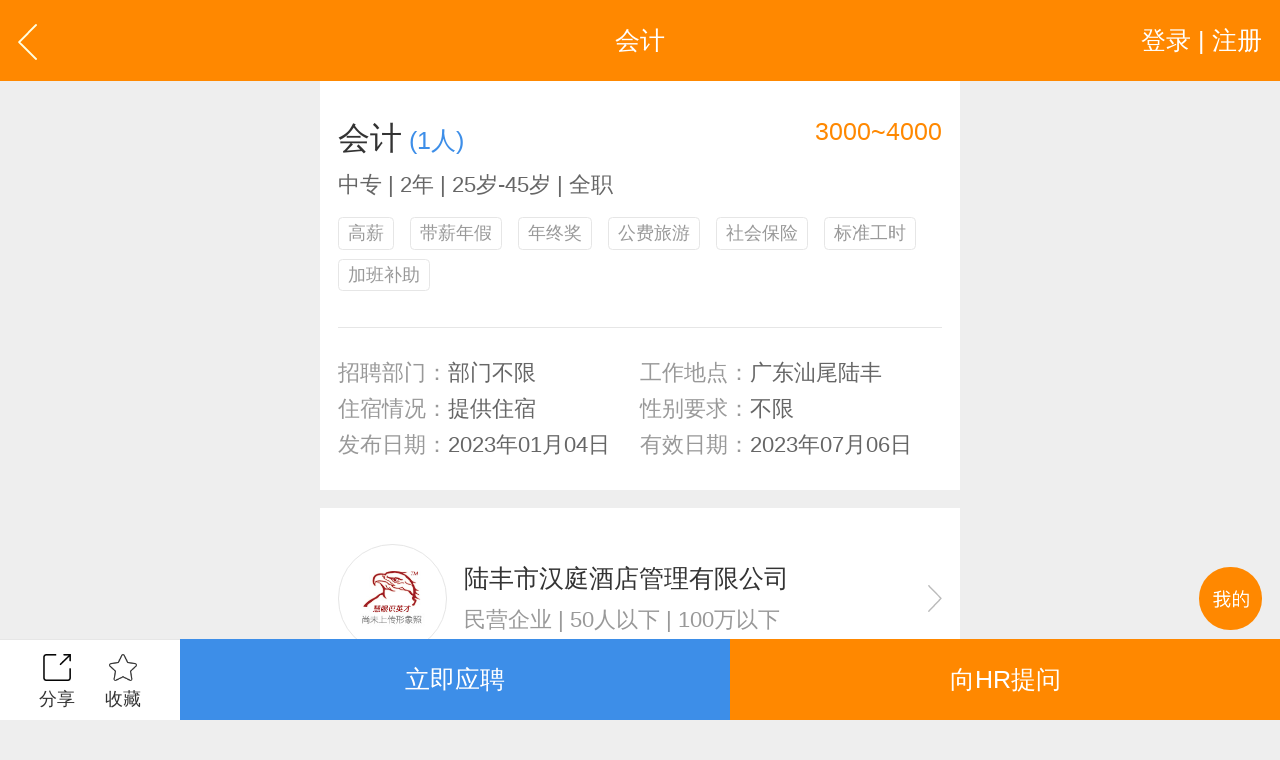

--- FILE ---
content_type: text/html; charset=utf-8
request_url: http://wap.swzpw.cn/info/com_job.aspx?jid=1935840
body_size: 15569
content:


<!DOCTYPE html>

<html xmlns="http://www.w3.org/1999/xhtml">
<head><meta http-equiv="Content-Type" content="text/html; charset=utf-8" /><meta content="width=device-width,minimum-scale=1.0,maximum-scale=1.0,user-scalable=no,minimal-ui" name="viewport" /><meta name="apple-mobile-web-app-capable" content="yes" /><meta name="apple-mobile-web-app-status-bar-style" content="black" /><meta content="telephone=no" name="format-detection" />
    <!-- UC默认竖屏 ，UC强制全屏 -->
    <meta name="full-screen" content="yes" /><meta name="browsermode" content="application" />
    <!-- QQ强制竖屏 QQ强制全屏 -->
    <meta name="x5-orientation" content="portrait" /><meta name="x5-fullscreen" content="true" /><meta name="x5-page-mode" content="app" /><title>
	汕尾会计招聘_陆丰市汉庭酒店管理有限公司招聘信息-汕尾招聘网(SWZPW.CN)
</title>
    <meta name="keywords" content="汕尾会计招聘信息，陆丰市汉庭酒店管理有限公司最新招聘信息，汕尾招聘网（SWZPW.CN）" />
    <meta name="description" content="汕尾会计招聘信息，由陆丰市汉庭酒店管理有限公司在汕尾招聘网（SWZPW.CN）最新发布的招聘信息，同时对汕尾会计招聘职位提供月薪、工作地点、学历、工作经验等等介绍及要求。" /> 
    <link rel="shortcut icon" href="/logo.ico" /><link rel="stylesheet" type="text/css" href="/css/golbal.css?1123" /><link rel="stylesheet" type="text/css" href="/css/mobile.css?3535" />
    <script type="text/javascript" src="/js/jquery-2.1.1.min.js?123"></script>

<!-- baidu 自动 -->
<script>
(function(){
    var bp = document.createElement('script');
    var curProtocol = window.location.protocol.split(':')[0];
    if (curProtocol === 'https') {
        bp.src = 'https://zz.bdstatic.com/linksubmit/push.js';
    }
    else {
        bp.src = 'http://push.zhanzhang.baidu.com/push.js';
    }
    var s = document.getElementsByTagName("script")[0];
    s.parentNode.insertBefore(bp, s);
})();
</script>
<!-- baidu 自动 -->

</head>
<body>
    <div id="loadings"><i></i>加载中</div>
    <a id="backtop" href="javascript:" data="body">
        <img src="/images/blankbg.gif" /></a>
    <a class="quick_menu post-func-close" href="javascript:">
        <img src="/images/blankbg.gif" /></a><div class="quick_pop styl1">
            <div class="maskbg"></div>
            <div class="list">
                <a href="/">
                    <img src="/images/quick_menu_1.png" />首页</a>
                <a href="/find/job.aspx">
                    <img src="/images/quick_menu_2.png" />找工作</a>
                <a href="/find/resume.aspx">
                    <img src="/images/quick_menu_3.png" />招人才</a>
                <a href="/search/job.aspx">
                    <img src="/images/quick_menu_4.png" />高级搜索</a>
                <a href="/nearjobs/job.aspx">
                    <img src="/images/quick_menu_5.png" />周边工作</a>
                <a href="/news/index.aspx">
                    <img src="/images/quick_menu_6.png" />职场资讯</a>
                <!-- 已登录显示-->
                
                
                <a href="/login/plogin.aspx" id="ctl00_NoLoginWarps">
                    <img src="/images/quick_menu_7.png" />登录 | 注册</a>

            </div>
        </div>


    
    <form name="aspnetForm" method="post" action="./com_job.aspx?jid=1935840" id="aspnetForm">
<div>
<input type="hidden" name="__VIEWSTATE" id="__VIEWSTATE" value="/[base64]/nemZqTwvZW0+ABU8ZW0+5qCH5YeG5bel5pe2PC9lbT4AABU8ZW0+5Yqg54+t6KGl5YqpPC9lbT4ADOmDqOmXqOS4jemZkBLlub/kuJzmsZXlsL7pmYbkuLAM5o+Q5L6b5L2P5a6/BuS4jemZkBEyMDIz5bm0MDHmnIgwNOaXpREyMDIz5bm0MDfmnIgwNuaXpWQCAg8VAmHopoHmsYLkvJrorqHnu4/pqowy5bm05Lul5LiK77yM5bey5ama5bey6IKy5LyY5YWI77yM5Li76KaB6LSf6LSj6ZmG5Liw5Lik5a626YWS5bqX55qE6L+b6LSm5Ye66LSmCeW8oOWwj+WnkGQCAw8VAR/[base64]/[base64]/WP472GKMhv5sg3BqMPC6HVSoQi3U=" />
</div>

<div>

	<input type="hidden" name="__VIEWSTATEGENERATOR" id="__VIEWSTATEGENERATOR" value="3132F235" />
</div>

        <div class="viewport">
            
                    <div class="header">
                        <a href="javascript:history.back();" class="goback plr20">
                            <img src="/images/arrow_left2.svg" class="h40" /></a>
                        <a href="javascript:;" id="ctl00_ContentPlaceHolder1_repJob_ctl00_Login_top_NoLoginWarp" class="user plr20 login ">登录 | 注册</a>
<!-- 已登录显示-->


                        <div class="htxt">会计</div>
                    </div>

                    <div class="bgfff pt40 plr20">

                        <div class="clearfix"><i class="f36" id="job_title">会计</i>&nbsp;<i class="c3d8ee8">(1人)</i><span class="fr cf80">3000~4000</span></div>
                        <p class="f24 c666 mt10">中专 | 2年 | 25岁-45岁  | 全职</p>
                        <p class="tag pb40 bb1">
                            <em>高薪</em>
                            
                            
                            <em>带薪年假</em>
                            <em>年终奖</em>
                            
                            <em>公费旅游</em>
                            
                            <em>社会保险</em>
                            
                            <em>标准工时</em>
                            
                            
                            <em>加班补助</em>
                            
                        </p>
                        <div class="pt30 pb30 list_tab sp2 clearfix f24 c666 line40">
                            <div class="item"><i class="c999">招聘部门：</i>部门不限</div>
                            <div class="item"><i class="c999">工作地点：</i>广东汕尾陆丰</div>
                            <div class="item"><i class="c999">住宿情况：</i>提供住宿</div>
                            <div class="item"><i class="c999">性别要求：</i>不限</div>
                            <div class="item"><i class="c999">发布日期：</i>2023年01月04日</div>
                            <div class="item"><i class="c999">有效日期：</i>2023年07月06日</div>
                        </div>
                    </div>

                    <div class="company_head sp2 pt40 pb40 plr20 bgfff mt20">
                        <a class="info" href="/info/com_about.aspx?id=310543">
                            <label class="img" style="background-image: url(/images/pd_nopic.jpg)"></label>
                            <div>陆丰市汉庭酒店管理有限公司</div>
                            <p class="f24 c999 line36 mt10">
                                民营企业 | 50人以下 | 100万以下
                            </p>
                            <img src="/images/arrow_right.svg" class="h30 arrow" />
                        </a>
                    </div>

                    <div class="com_title mt20 bb1"><span class="t">职位描述</span></div>
                    <div class="bgfff c666 f24 line40 plr20 pt30 pb30">
                        要求会计经验2年以上，已婚已育优先，主要负责陆丰两家酒店的进账出账
                    </div>

                    <div class="com_title mt20 bb1"><span class="t">联系方式</span></div>
                    <div class="bgfff plr20 pt30 pb30 f24">
                        <dl class="txt_list">
                            <dt class="c999">联系人</dt>
                            <dd class="c666">张小姐&nbsp;&nbsp;<a href="/app/index.aspx" class="brd5 bgf80 dl line40 plr10 cfff mr20 f20">直聊</a></dd>
                        </dl>
                        <dl class="txt_list">
                            <dt class="c999">联系电话</dt>
                            <dd class="c666 phones">
                                投简历后显示，<a class="cf80 ml10" onclick="GetPhone()"  href='javascript:;' " >点击查看</a>
                            </dd>
                        </dl>
                        <dl class="txt_list hidden">
                            <dt class="c999">公司网站</dt>
                            <dd><a href="javascript:;" target="_blank" class="c666">暂无官网</a>&nbsp;&nbsp;</a></dd>
                        </dl>
                        <dl class="txt_list">
                            <dt class="c999">公司地址</dt>
                            <dd class="c666">陆丰市东海镇人民路4号<a href="/info/com_map.aspx?id=310543" class="cf80 ml10">[查看位置]</a></dd>
                        </dl>
                        <div class="bd3 f20 mt30 mb10">面试过程中，遇到用人单位收取费用，请提高警惕！</div>
                    </div>
                

            <div id="ctl00_ContentPlaceHolder1_tgDiv">
                <div class="com_title mt20 bb1" style='display:none'><span class="t">精准推广</span></div>
                <dl class="clearfix index_job_list bgfff">
                    

                </dl>


                
<div class="com_title mt20 bb1"><span class="t">智能推荐</span><a href="javascript:location.reload();" class="f24 c999 m"><img src="/images/fresh_ico.png" class="mr10 w30">换一批</a></div>
            <dl class="clearfix index_job_list bgfff">

                
                
            </dl>

            </div>

             <div id="ctl00_ContentPlaceHolder1_find_job1_findjob" class="tabarea">
    <div class="tab_com sp4 tabmenu bgfff mt20 clearfix"><a href="javascript:;" class="active">热门职位</a><a href="javascript:;">热门行业</a><a href="javascript:;">区县镇街道</a><a href="javascript:;">工业区招聘</a></div>
    <div>
      <div class="tabtxt" style="display: block;">
        <div class="clearfix tag_type plr10 pt10 pb30 bgfff list666 f24">
        	<div class="clearfix h635 overhide">
             
            
          <p><a href="/hot-zw_wenyuan"><em>文员</em></a></p>
                
          <p><a href="/hot-zw_gendan"><em>跟单</em></a></p>
                
          <p><a href="/hot-zw_yewu"><em>业务</em></a></p>
                
          <p><a href="/hot-zw_xiaoshou"><em>销售</em></a></p>
                
          <p><a href="/hot-zw_shichang"><em>市场</em></a></p>
                
          <p><a href="/hot-zw_zhuli"><em>助理</em></a></p>
                
          <p><a href="/hot-zw_kuaiji"><em>会计</em></a></p>
                
          <p><a href="/hot-zw_chuna"><em>出纳</em></a></p>
                
          <p><a href="/hot-zw_caiwu"><em>财务</em></a></p>
                
          <p><a href="/hot-zw_kefu"><em>客服</em></a></p>
                
          <p><a href="/hot-zw_xingzheng"><em>行政</em></a></p>
                
          <p><a href="/hot-zw_renshi"><em>人事</em></a></p>
                
          <p><a href="/hot-zw_jingli"><em>经理</em></a></p>
                
          <p><a href="/hot-zw_zhuguan"><em>主管</em></a></p>
                
          <p><a href="/hot-zw_caigou"><em>采购</em></a></p>
                
          <p><a href="/hot-zw_sheji"><em>设计</em></a></p>
                
          <p><a href="/hot-zw_jishu"><em>技术</em></a></p>
                
          <p><a href="/hot-zw_siji"><em>司机</em></a></p>
                
          <p><a href="/hot-zw_baoan"><em>保安</em></a></p>
                
          <p><a href="/hot-zw_waimao"><em>外贸</em></a></p>
                
          <p><a href="/hot-zw_fanyi"><em>翻译</em></a></p>
                
          <p><a href="/hot-zw_guanggao"><em>广告</em></a></p>
                
          <p><a href="/hot-zw_yingye"><em>营业</em></a></p>
                
          <p><a href="/hot-zw_shouyin"><em>收银</em></a></p>
                
          <p><a href="/hot-zw_fuwuyuan"><em>服务员</em></a></p>
                
          <p><a href="/hot-zw_jisuanji"><em>计算机</em></a></p>
                
          <p><a href="/hot-zw_jiaoshi"><em>教师</em></a></p>
                
          <p><a href="/hot-zw_zongjian"><em>总监</em></a></p>
                
          <p><a href="/hot-zw_shouhou"><em>售后</em></a></p>
                
          <p><a href="/hot-zw_mishu"><em>秘书</em></a></p>
                
          <p><a href="/hot-zw_baoxian"><em>保险</em></a></p>
                
          <p><a href="/hot-zw_moju"><em>模具</em></a></p>
                
          <p><a href="/hot-zw_ruanjian"><em>软件</em></a></p>
                
          <p><a href="/hot-zw_guanli"><em>管理</em></a></p>
                
          <p><a href="/hot-zw_guwen"><em>顾问</em></a></p>
                
          <p><a href="/hot-zw_cuxiao"><em>促销</em></a></p>
                
          <p><a href="/hot-zw_wangye"><em>网页</em></a></p>
                
          <p><a href="/hot-zw_chengxu"><em>程序</em></a></p>
                
          <p><a href="/hot-zw_tuozhan"><em>拓展</em></a></p>
                
          <p><a href="/hot-zw_diangong"><em>电工</em></a></p>
                
          <p><a href="/hot-zw_waimaoyewuyuan"><em>外贸业务员</em></a></p>
                
          <p><a href="/hot-zw_yewuyuan"><em>业务员</em></a></p>
                
          <p><a href="/hot-zw_shejishi"><em>设计师</em></a></p>
                
          <p><a href="/hot-zw_jishuyuan"><em>技术员</em></a></p>
                
          <p><a href="/hot-zw_yingyeyuan"><em>营业员</em></a></p>
                
          <p><a href="/hot-zw_shujiagong
  "><em>暑假工</em></a></p>
                
          	</div>
            <a href="javascript:;" class="open_more"><i>展开</i>更多</a>
        </div>
      </div>
      <div class="tabtxt">
        <div class="clearfix tag_type plr10 pt10 pb30 bgfff list666 f24">
        	<div class="clearfix h635 overhide">
              
            </div>
            <a href="javascript:;" class="open_more"><i>展开</i>更多</a>
        </div>
      </div>
      <div class="tabtxt">
        


           <div class="clearfix tag_type plr10 pt10 pb30 bgfff list666 f24">
        	<div class="ml10 mt10 fw c333">市/区/县</div>
            <div class="clearfix" id="jdArea">
             
          	</div>
            <div class="ml10 mt20 fw c333">镇/街道/乡</div>
        	<div class="clearfix excontent h635 overhide" id="jdList">
             
          	</div>
            <a href="javascript:;" class="open_more"><i>展开</i>更多</a>

<!-- cgh-->
            <div class="ml10 mt20 fw c333">旗下联盟网站</div>
        	<div class="clearfix excontent h635 overhide" id="jdList">	
	      <p><a href="http://m.strcw.cn" target="_blank">汕头招聘网</a></p>
              <p><a href="http://m.czzp.cn" target="_blank">潮州招聘网</a></p>
              <p><a href="http://m.0663job.com" target="_blank">揭阳招聘网</a></p>
              <p><a href="http://m.0752rc.cn" target="_blank">惠州招聘网</a></p>
              <p><a href="http://wap.hrsz.cn" target="_blank">深圳招聘网</a></p>
              <p><a href="http://wap.020hr.cn" target="_blank">广州招聘网</a></p>
              <p><a href="http://wap.dgrcw.cn" target="_blank">东莞招聘网</a></p>
              <p><a href="http://wap.0757hr.cn" target="_blank">佛山招聘网</a></p>
              <p><a href="http://m.chrcw.cn" target="_blank">澄海招聘网</a></p>

              <p><a href="http://wap.zszpw.cn" target="_blank">中山招聘网</a></p>
              <p><a href="http://m.rcxx.com" target="_blank">免费招聘网</a></p>
              <p><a href="http://www.job5152.cn" target="_blank">找工作招聘</a></p>
              <p><a href="http://wap.job003.com" target="_blank">雄鹰招聘网</a></p>
              <p><a href="http://wap.cnrcw.cn" target="_blank">潮南招聘网</a></p>
              <p><a href="http://wap.carcw.cn" target="_blank">潮安招聘网</a></p>
              <p><a href="http://wap.rpzp.cn" target="_blank">饶平招聘网</a></p>
              <p><a href="http://m.plrcw.cn" target="_blank">普宁招聘网</a></p>
              <p><a href="http://wap.hyzp.net" target="_blank">惠阳招聘网</a></p>
	      <p><a href="http://www.eheh.com.cn" target="_blank">B2B电商网</a></p>
          	</div>


            <a href="javascript:;" class="open_more"><i>展开</i>更多</a>
<!-- cgh 2020- 05-15 -->


        </div>

      </div>
      <div class="tabtxt">
       


            <div class="clearfix tag_type plr10 pt10 pb30 bgfff list666 f24">
        	<div class="ml10 mt10 fw c333">市/区/县</div>
            <div class="clearfix" id="gyqArea">
                
          	</div>
            <div class="ml10 mt20 fw c333">工业区</div>
        	<div class="clearfix excontent h635 overhide" id="gyqList">
            
          	</div>
            <a href="javascript:;" class="open_more"><i>展开</i>更多</a>
        </div>
      </div>
      
    </div>
    </div>
<script type="text/javascript">$(function () {
$(".tag_type .open_more").click(function () { if ($(this).parent().find("div").hasClass("h635")) { $(this).parent().find("div").removeClass("h635"); $(this).find("i").html("收起"); } else { $(this).parent().find("div").addClass("h635"); $(this).find("i").html("展开"); } });

$("#jdArea a").click(function () {
    $(this).parents("#jdArea").find("p").each(function () {
        $(this).find("a").removeAttr("style");
    });
    $(this).attr("style", "color:#f80");

    $.ajax({
        type: "POST",
        url: "/ashx/company_areatagbyarea.ashx",
        data: "rad=" + Math.random() + "&area=" + $(this).attr("data"),
        success: function (res) {

            if (res != "" && res != "[]") {

                var comments = $.parseJSON(res);



                if (comments.success == "Y") {

                    var list = "";
                    $.each(comments.content, function (i, n) {
                        list += '<p><a href="/diqu_' + comments.content[i].pkid + '"><em>' + comments.content[i].tag + '</em></a></p>';
                    });

                    $("#jdList").html(list);

                }

            }
        }
    });
});

$("#gyqArea a").click(function () {
    $(this).parents("#gyqArea").find("p").each(function () {
        $(this).find("a").removeAttr("style");
    });
    $(this).attr("style", "color:#f80");



    $.ajax({
        type: "POST",
        url: "/ashx/company_industrialareatagbyarea.ashx",
        data: "rad=" + Math.random() + "&area=" + $(this).attr("data"),
        success: function (res) {

            if (res != "" && res != "[]") {

                var comments = $.parseJSON(res);



                if (comments.success == "Y") {

                    var list = "";
                    $.each(comments.content, function (i, n) {
                        list += '<p><a href="/gyq_' + comments.content[i].pkid + '"><em>' + comments.content[i].tag + '</em></a></p>';
                    });

                    $("#gyqList").html(list);
                }
               
            }
        }
    });
});


});



</script>

            <div class="com_footer center">
                <div class="fsp1">
                    <div class="f20">
                        <a href="javascript:;" class="fsreask">
                            <img src="/images/share_ico.png"><i>分享</i></a><a href="javascript:;" class="fatn"><img src="/images/sc_ico.png"><i>收藏</i></a>
                    </div>
                    <p class="list_tab sp2">
                        <a href="javascript:;" class="bg3d8ee8 cfff item ask bl">立即应聘</a>
                        <a href="javascript:;" class="bgf80 cfff item askTw">向HR提问</a>
                    </p>
                </div>
            </div>

            <div class="share_mask" style="display: none;">
                <div class="txt">
                    <img src="/images/share_txt.png" class="img"><a href="javascript:;"><img src="/images/share_sbt.png"></a>
                </div>
                <div class="bg"></div>
            </div>

            <!--分享-->
            <div class="contact_fixed f28">
                <div class="slist">
                    <p class="h90 relative bb1 pl20">
                        分享 <a class="absolute r0 plr20 closesbt">
                            <img src="/images/close_ico.png" class="h30" /></a>
                    </p>

                    <div class="contact_more">
                        <div id="share_site" class="share_site">
                            <div class="clearfix bdsharebuttonbox">
                                <a href="#" class="bds_weixin" data-cmd="weixin" title="分享到微信">微信</a><a href="#" class="bds_sqq" data-cmd="sqq" title="分享到QQ好友">QQ好友</a><a href="#" class="bds_tsina" data-cmd="tsina" title="分享到新浪微博">新浪微博</a><a href="#" class="bds_qzone" data-cmd="qzone" title="分享到QQ空间">QQ空间</a><a href="#" class="bds_tqq" data-cmd="tqq" title="分享到腾讯微博">腾讯微博</a><a href="#" class="bds_copy" data-cmd="copy" title="分享到复制网址">复制网址</a>
                            </div>
                        </div>
                        

                        <script>window._bd_share_config={"common":{"bdSnsKey":{},"bdText":"","bdMini":"2","bdMiniList":false,"bdPic":"http://wap.swzpw.cn/images/logo.jpg","bdStyle":"0","bdSize":"16"},"share":{"bdSize":16},"image":{"viewList":["weixin","sqq","tsina","qzone","tqq","copy"],"viewText":"分享到：","viewSize":"16"},"selectShare":{"bdContainerClass":null,"bdSelectMiniList":["weixin","sqq","tsina","qzone","tqq","copy"]}};with(document)0[(getElementsByTagName('head')[0]||body).appendChild(createElement('script')).src='http://bdimg.share.baidu.com/static/api/js/share.js?v=89860593.js?cdnversion='+~(-new Date()/36e5)];</script>
                    </div>
                </div>
                <div class="maskbg opa60"></div>
            </div>


            <!--弹出登录注册-->
            
<!--弹出登录注册-->
  <div class="login_pop">
    <div class="maskbg"></div>
    <div class="list clearfix animate">
      <p><a href="/login/plogin.aspx"><i class="sp1"><img src="/images/nav4_menu1.png" /></i><b>求职登录</b></a></p>
      <p><a href="/login/pregiste.aspx"><i class="sp2"><img src="/images/nav4_menu2.png" /></i><b>求职注册</b></a></p>
      <p><a href="/login/clogin.aspx"><i class="sp3"><img src="/images/nav4_menu3.png" /></i><b>企业登录</b></a></p>
      <p><a href="/login/cregiste.aspx"><i class="sp4"><img src="/images/nav4_menu4.png" /></i><b>企业注册</b></a></p>
      <a href="javascript:;" class="close"></a>
    </div>
  </div>
        </div>

        <!-- 收藏 -->
        <div class="win_lay" id="setjob_pop">
            <div class="table">
                <div class="tr pt20">
                    <div class="td auto">
                        <div class="plr40 center">
                            <div class="f28 mt20 line28">选择收藏夹分类</div>
                            <div class="img mt40">
                                <p class="place28 bd2 plr20">
                                    <select name="ctl00$ContentPlaceHolder1$ddlType" id="ctl00_ContentPlaceHolder1_ddlType" class="noborder pw100 h78">

</select>
                                    
                                </p>
                            </div>
                        </div>
                        <p class="clearfix alert mt40"><a href="javascript:;" class="cancle closesbt c999">取消<i></i></a><a href="javascript:;" class="submit cf80">确认</a></p>
                    </div>
                </div>
            </div>
        </div>

        <!--向hr提问 弹窗-->
        <div class="pop_from_right bgfff animate">
            <div class="h90 relative clearfix">
                <a href="javascript:;" class="goback fr plr20">
                    <img src="/images/close_ico.png" class="w30" /></a>
            </div>
            <div class="scroll">
                <div class="bgfff textarea_list place28">
                    <textarea name="" class="txt" style="height: 6.0rem;" placeholder="请输入您对该职位的疑问。比如所在地、年薪、福利等等，我会及时给您回复！" id="tohrarea"></textarea>
                    <p class="textr c999 num bb1 pb20" data="100">0/100</p>
                </div>
                <div class="mt20 mlr20"><a href="javascript:;" class="e_submit">确认提交</a></div>
            </div>
        </div>
        <script src="http://res.wx.qq.com/open/js/jweixin-1.2.0.js"></script> 
<script>
 wx.config({
   debug: false, // 开启调试模式,调用的所有api的返回值会在客户端alert出来，若要查看传入的参数，可以在pc端打开，参数信息会通过log打出，仅在pc端时才会打印。
   appId: '', // 必填，公众号的唯一标识
    timestamp: '1769475483', // 必填，生成签名的时间戳
    nonceStr: 'BF8229696F7A3BB4700CFDDEF19FA23F', // 必填，生成签名的随机串
    signature: 'e5f79ed0ba1d7c4267571635add5cd405f59d4ee',// 必填，签名，见附录1
    jsApiList: [
 'onMenuShareTimeline', 'onMenuShareAppMessage','onMenuShareQQ','onMenuShareWeibo','onMenuShareQZone', 'checkJsApi'] // 必填，需要使用的JS接口列表，所有JS接口列表见附录2
 });
 wx.checkJsApi({
   jsApiList: [
      'onMenuShareTimeline'
      , 'onMenuShareAppMessage'
      , 'onMenuShareQQ'
      , 'onMenuShareWeibo'
      , 'onMenuShareQZone'
  ],
   success: function (res) {
    // alert(JSON.stringify(res));
    // alert(JSON.stringify(res.checkResult.getLocation));
    if (res.checkResult.getLocation == false) {
       alert('你的微信版本太低，不支持微信JS接口，请升级到最新的微信版本！');
       return;
    }
 }
 });
 wx.ready(function () {
  // config信息验证后会执行ready方法，所有接口调用都必须在config接口获得结果之后，config是一个客户端的异步操作，所以如果需要在页面加载时就调用相关接口，则须把相关接口放在ready函数中调用来确保正确执行。对于用户触发时才调用的接口，则可以直接调用，不需要放在ready函数中。
  //朋友圈
  wx.onMenuShareTimeline({
     title: '诚聘[会计]-[陆丰市汉庭酒店管理有限公司]期待您的加入!', // 分享标题
      link: 'http://wap.swzpw.cn/info/com_job.aspx?jid=1935840&wx=fx', // 分享链接，该链接域名或路径必须与当前页面对应的公众号JS安全域名一致
     imgUrl: 'http://wap.swzpw.cn/images/logo.jpg', // 分享图标
    success: function () {
        // 用户确认分享后执行的回调函数
        //alert("分享成功");
    },
    cancel: function () {
        // 用户取消分享后执行的回调函数
    }
 });
 //朋友
 wx.onMenuShareAppMessage({
      title: '诚聘[会计]-[陆丰市汉庭酒店管理有限公司]期待您的加入!', // 分享标题
     desc: '详情点击进入[汕尾招聘网] [SWZPW.CN]希望大家推荐或转发。', // 分享描述
    link: 'http://wap.swzpw.cn/info/com_job.aspx?jid=1935840&wx=fx', // 分享链接，该链接域名或路径必须与当前页面对应的公众号JS安全域名一致
    imgUrl: 'http://wap.swzpw.cn/images/logo.jpg', // 分享图标
    type: '', // 分享类型,music、video或link，不填默认为link
    dataUrl: '', // 如果type是music或video，则要提供数据链接，默认为空
     success: function () {
        // 用户确认分享后执行的回调函数
      // alert("分享成功");
   },
  cancel: function () {
       // 用户取消分享后执行的回调函数
   }
 });
 //QQ
wx.onMenuShareQQ({
  title: '诚聘[会计]-[陆丰市汉庭酒店管理有限公司]期待您的加入!', // 分享标题
   desc: '详情点击进入[汕尾招聘网] [SWZPW.CN]希望大家推荐或转发。', // 分享描述
  link: 'http://wap.swzpw.cn/info/com_job.aspx?jid=1935840&wx=fx', // 分享链接
  imgUrl: 'http://wap.swzpw.cn/images/logo.jpg', // 分享图标
  success: function () {
      // 用户确认分享后执行的回调函数
  },
  cancel: function () {
      // 用户取消分享后执行的回调函数
   }
 });
 //腾讯微博
 wx.onMenuShareWeibo({
     title: '诚聘[会计]-[陆丰市汉庭酒店管理有限公司]期待您的加入!', // 分享标题
   desc: '详情点击进入[汕尾招聘网] [SWZPW.CN]希望大家推荐或转发。', // 分享描述
  link: 'http://wap.swzpw.cn/info/com_job.aspx?jid=1935840&wx=fx', // 分享链接
  imgUrl: 'http://wap.swzpw.cn/images/logo.jpg', // 分享图标
  success: function () {
      // 用户确认分享后执行的回调函数
  },
  cancel: function () {
      // 用户取消分享后执行的回调函数
  }
 });
  //QQ空间
  wx.onMenuShareQZone({
  title: '诚聘[会计]-[陆丰市汉庭酒店管理有限公司]期待您的加入!', // 分享标题
  desc: '详情点击进入[汕尾招聘网] [SWZPW.CN]希望大家推荐或转发。', // 分享描述
 link: 'http://wap.swzpw.cn/info/com_job.aspx?jid=1935840&wx=fx', // 分享链接
 imgUrl: 'http://wap.swzpw.cn/images/logo.jpg', // 分享图标
 success: function () {
     // 用户确认分享后执行的回调函数
  },
 cancel: function () {
     // 用户取消分享后执行的回调函数
  }
  });
  });
 wx.error(function (res) {
    // config信息验证失败会执行error函数，如签名过期导致验证失败，具体错误信息可以打开config的debug模式查看，也可以在返回的res参数中查看，对于SPA可以在这里更新签名。
      // alert(res);
 });
</script>


        <script src="/swiper/swiper.min.js"></script>
        <link rel="stylesheet" type="text/css" href="/swiper/swiper.min.css">
        <script type="text/javascript" src="http://api.map.baidu.com/api?v=2.0&ak=41dadfa7a2bf30faa65c6526acfa0937" charset="UTF-8"></script>
        <script type="text/javascript" src="/js/com.js?233233351" charset="utf-8"></script>
        <script type="text/javascript">
            //确认应聘职位
            function getok(obj) {
                autoscroll();
                $("#setjob_pop .closesbt").click();
                $.get("/ashx/info_applyforjob.ashx", { jobsn:"1935840",ccid:"310543","r": Math.random() },function (data) {
                    var obj = JSON.parse(data);
                    if (obj.success=="L") {
                        window.location.href="/login/wregiste.aspx?id=1935840&tel=";
                        //window.location = "/login/plogin.aspx?url=info/com_job.aspx?jid=" + "1935840";
                    }
                    var msg =new String(obj.msg).split('|');
                    if (msg.length==2) {
                        setTimeout(function () { accesstx(msg[0]);
                            if (msg[1].trim()!="") {
                                $(".phones").html(msg[1]);
                            }
                        }, 100)        
                    }else{
                        setTimeout(function () { accesstx(msg);  }, 100)        
                    }
                });
                return true;
            };
             
    
            var isLogin="False";
            var id = "310543";
            var jid="1935840";
            var wxfx=""
            var userid=""; 

            function GetPhone(){


                var userid="";

                    
                if (userid.length<=0) {
                    window.location.href="/login/wregiste.aspx?id=1935840";
                    return;
                }


                $.post("/ashx/personal_job_status.ashx",{"r":Math.random()},function(data){
                    
                    var obj =JSON.parse(data);
                    if (obj.success=="Y") {

                        getok("");
                        //corfirm("您正在应聘“<i class='cf80'>" + $("#job_title").text() + "</i>”职位，<br />确定执行应聘此职位吗？", getok, $(this));

                    }else if(obj.success=="L")
                    {                        window.location.href="/login/wregiste.aspx?id="+jid; 
                    }else{
                    
                        if (obj.msg=="无简历") {
                            window.location.href="/info/wregiste.aspx?id="+jid; 
                        }else if (obj.msg=="无审核") {

                            var tsmsg="<div class='center pb40 pt30'><p>查看失败</p><div class='f24 mt30 c999 line36'>您当前的简历状态<i class='cf80'>未审核</i>或者完善度低于<i class='cf80'>50</i>，请您先确保简历完整度或真实性</div><p class='f24 mt40'><a href='/personal/check/index.aspx' class='c3d8ee8'>请点击这里自助审核简历</a></p></div>";
                            setTimeout(function () { accesstx(tsmsg);}, 100)
    
                        }else if (obj.msg=="无显示") {
    
                            var tsmsg="<div class='center pb40 pt30'><p>应聘失败</p><div class='f24 mt30 c999 line36'>您的简历状态处于“<i class='cf80'>完全屏蔽</i>”，请更改为“<i class='cf80'>对所有人公开</i>”后申请该职位。</div><p class='f24 mt40'><a href='/personal/other/privacy.aspx' class='c3d8ee8'>请点击这里公开简历</a></p></div>";
                            setTimeout(function () { accesstx(tsmsg);}, 100)  
                        }
                    }

                });
              
            }

            //定位
            function  GetPos(){
                if (isLogin=="False") {
                    return;
                }
                var lng="";
                var lat="";
                var geolocation = new BMap.Geolocation();
                geolocation.getCurrentPosition(function (r) {
                    if (this.getStatus() == BMAP_STATUS_SUCCESS) {
                        lng = r.point.lng;
                        lat = r.point.lat;
                        $.post("/ashx/update_per_address.ashx",{"r":Math.random(),"lng":lng,"lat":lat},function(data){
                            
                        });
                    }
                    else {
                        //alert('failed' + this.getStatus());
                        console.log('failed' + this.getStatus());
                        //error("定位获取失败，请刷新重试");
                        $("#setfaill").show();
                    }
                }, { enableHighAccuracy: true })
            }



            //判断访问终端
            var browser={
                versions:function(){
                    var u = navigator.userAgent, app = navigator.appVersion;
                    return {
                        weixin: u.indexOf('MicroMessenger') > -1, //是否微信 （2015-01-22新增）
                    };
                }(),
                language:(navigator.browserLanguage || navigator.language).toLowerCase()
            }

            $(function () {
                if(browser.versions.weixin)
                {
                    $(".bds_weixin").click(function(){
                        noscroll();
                        $(".share_mask").show();
                        return false;
                    })
                    $(".share_mask a,.share_mask .txt").click(function(){
                        autoscroll();
                        $(".share_mask").hide();
                    })
                }

                if (wxfx=="on") { //是否为企业过来的
                    setTimeout(function(){
                        $(".fsre").click();
                        $(".bds_weixin")[0].click();
                    },1000);
                }
            

                //setTimeout(function(){
                //    $(".bdsharebuttonbox #ssss").eq(0).click();
                //    console.log("点击了");
                //},5000);

                //分享弹窗
                $(".fsre").click(function () {
                    noscroll();
                    $(".contact_fixed").addClass("active");
                })
                $(".contact_fixed .maskbg,.contact_fixed .closesbt").click(function () {
                    $(".contact_fixed").addClass("down");
                    setTimeout(function () {
                        $(".contact_fixed").removeClass("active").removeClass("down");
                    }, 400)

                    autoscroll();
                });

                //收藏
                $(".fatn").click(function () {
                    var userid="";
                    if (userid.length<=0) {
                        freshpage("/login/plogin.aspx?url=YT/ybzo99CRr1aRWMMxTDIhxI7eqdCbfgZojrp7PFko=");                       
                        ////indow.location = "/login/plogin.aspx?url=info/com_job.aspx?jid=" + "1935840";
                        return;
                    }
                    noscroll();
                    $("#setjob_pop").show();
                })
                //确认设置
                $("#setjob_pop .submit").click(function () {
                    //确认
                    //确认
                    var userid="";
                    if (userid.length<=0) {
                        freshpage("/login/plogin.aspx?url=YT/ybzo99CRr1aRWMMxTDIhxI7eqdCbfgZojrp7PFko=");                           return;
                    }
                    autoscroll();
                    $("#setjob_pop .closesbt").click();
                    var msg="收藏失败！";
                    $.get("/ashx/info_jobcollect.ashx", { jobsn: 1935840, ddlType: $("#ctl00_ContentPlaceHolder1_ddlType").val(),"r": Math.random() },
                                function (data) {
                                    var obj = JSON.parse(data);
                                    if (obj.success=="L") {
                                        freshpage("/login/plogin.aspx?url=YT/ybzo99CRr1aRWMMxTDIhxI7eqdCbfgZojrp7PFko=");                       
                                        return false;
                                    }
                                    accesstx(obj.msg);
                                }); 
                })
                

                //应聘
                $(".com_footer .ask,.ask").click(function () {
                    var userid="";

                    
                    if (userid.length<=0) {
                        window.location.href="/login/wregiste.aspx?id=1935840";
                        return;
                    }


                    $.post("/ashx/personal_job_status.ashx",{"r":Math.random()},function(data){
                    
                        var obj =JSON.parse(data);
                        if (obj.success=="Y") {

                            corfirm("您正在应聘“<i class='cf80'>" + $("#job_title").text() + "</i>”职位，<br />确定执行应聘此职位吗？", getok, $(this));

                        }else if(obj.success=="L")
                        {                            window.location.href="/login/wregiste.aspx?id="+jid; 
                        }else{
                    
                            if (obj.msg=="无简历") {
                                window.location.href="/info/wregiste.aspx?id="+jid; 
                            }else if (obj.msg=="无审核") {

                                var tsmsg="<div class='center pb40 pt30'><p>查看失败</p><div class='f24 mt30 c999 line36'>您当前的简历状态<i class='cf80'>未审核</i>或者完善度低于<i class='cf80'>50</i>，请您先确保简历完整度或真实性</div><p class='f24 mt40'><a href='/personal/check/index.aspx' class='c3d8ee8'>请点击这里自助审核简历</a></p></div>";
                                setTimeout(function () { accesstx(tsmsg);}, 100)
    
                            }else if (obj.msg=="无显示") {
    
                                var tsmsg="<div class='center pb40 pt30'><p>应聘失败</p><div class='f24 mt30 c999 line36'>您的简历状态处于“<i class='cf80'>完全屏蔽</i>”，请更改为“<i class='cf80'>对所有人公开</i>”后申请该职位。</div><p class='f24 mt40'><a href='/personal/other/privacy.aspx' class='c3d8ee8'>请点击这里公开简历</a></p></div>";
                                setTimeout(function () { accesstx(tsmsg);}, 100)  
                            }
                        }

                    });
              

                })


                //向HR提问
                $(".askTw").click(function () {
                    if (isLogin=="False") {
                        error("请登录账户！");
                        window.location = "/login/plogin.aspx?url=YT/ybzo99CRr1aRWMMxTDIhxI7eqdCbfgZojrp7PFko=";
                        return false;
                    }
                    var isUmsg="True";
                    if (isUmsg=="False") {
                        accesstx("企业HR比较繁忙，暂时关闭留言功能，您可以直接投简历应聘或电话联系！");
                        return false;
                    }


                    noscroll();
                    $(".pop_from_right").addClass("active");
                })
                $(".pop_from_right .goback").click(function () {
                    autoscroll();
                    $(".pop_from_right").addClass("close");
                    setTimeout(function () {
                        $(".pop_from_right").removeClass("close").removeClass("active");
                    }, 400)
                })
                //确认提交问题
                $(".pop_from_right .e_submit").click(function () {
                    if ($("#tohrarea").val() != "" && id != "") {
                        $.post("/ashx/info_addmsg.ashx.ashx", { id: id, tohrarea: $("#tohrarea").val(),"r": Math.random() },
                           function (data) {
                               var obj = JSON.parse(data);
                               if (obj.success == "Y") {
                                   $(".pop_from_right .goback").click();
                                   $("#tohrarea").val("");
                                   setTimeout(function () {
                                       //提交成功
                                       accesstx("提问成功，HR看到您的提问将会及时为您解答哦！");
                                   }, 300);
                               }else if(obj.success=="L"){
                                   freshpage("/login/plogin.aspx?url=YT/ybzo99CRr1aRWMMxTDIhxI7eqdCbfgZojrp7PFko=");                               } else {
                                   $("#tohrarea").val("");
                                   accesstx(obj.msg);
                                   $(".pop_from_right .goback").click();
                               }
                           });
                   }
                   else {
                       accesstx("请输入提问内容！")
                   }
                })

                GetPos();
                
            });
        </script>
    </form>

</body>
</html>
